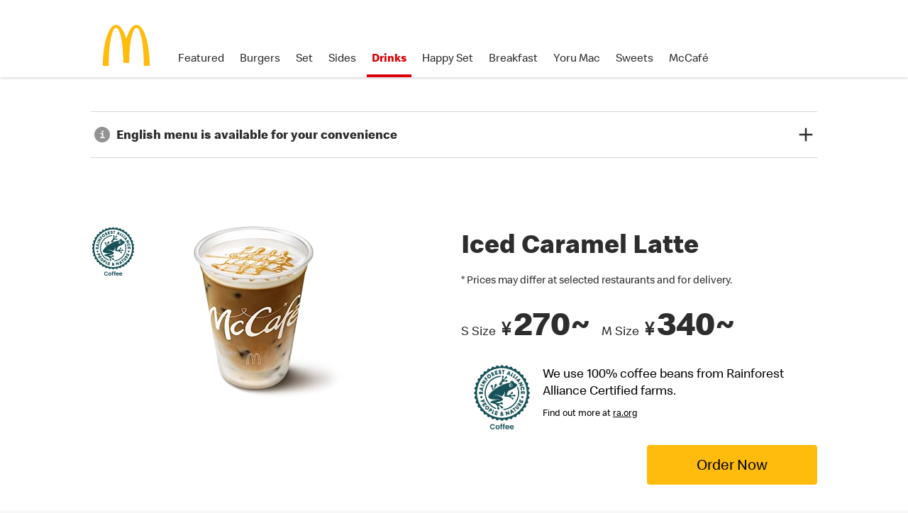

--- FILE ---
content_type: text/html; charset=utf-8
request_url: https://www.mcdonalds.co.jp/en/products/3084/
body_size: 10618
content:
<!DOCTYPE html>

<html lang='en'>
<head>
<meta charset='utf-8'></meta>
<title> Iced Caramel Latte | Menu  |  マクドナルド公式</title>
<meta name="description" content="日本マクドナルドの「Iced Caramel Latte」を紹介します。">
<meta name="keywords" content="マクドナルド,Menu,Iced Caramel Latte">
<meta property="og:description" name="og:description" content="日本マクドナルドの「Iced Caramel Latte」を紹介します。">
<meta property="og:image" name="og:image" content="https://www.mcdonalds.co.jp/product_images/1685/3779.png?20251128133133">
<meta property="og:locale" name="og:locale" content="en_US">
<meta property="og:site_name" name="og:site_name" content="マクドナルド公式">
<meta property="og:title" name="og:title" content=" Iced Caramel Latte | Menu  |  マクドナルド公式">
<meta property="og:type" name="og:type" content="article">
<meta property="og:url" name="og:url" content="https://www.mcdonalds.co.jp/en/products/3084/">
<meta property="twitter:card" name="twitter:card" content="summary_large_image">
<link rel="canonical" href="https://www.mcdonalds.co.jp/en/products/3084/">
<meta http-equiv='X-UA-Compatible' content='IE=edge'></meta>

<meta content='true' name='HandheldFriendly'></meta>

<meta content='yes' name='apple-mobile-web-app-capable'></meta>

<meta content='black' name='apple-mobile-web-app-status-bar-style'></meta>

<meta name='format-detection' content='telephone=no'></meta>

<meta name='viewport' content='width=device-width, initial-scale=1, user-scalable=no'></meta>

<link href='/assets/mcd/mcd.0724a07.css' rel='stylesheet' type='text/css'></link>

<link href='/assets/fonts/font-family.css?v2' rel='stylesheet' type='text/css'></link>

<link href='https://fonts.googleapis.com/css?family=Noto+Sans+JP&display=swap' rel='stylesheet' type='text/css'></link>

				<script>
				function checkFlag(searchStr, prefixText) {
					prefixText = prefixText||'Mcd_param_';
					const fullKey = prefixText + searchStr;
					const data = sessionStorage.getItem(fullKey);
					let hasFlag = false;
					if (data) {
					  hasFlag = true;
					} else {
					  if (location.search.search(searchStr) != -1) {
						sessionStorage.setItem(fullKey, true);
						hasFlag = true;
					  }
					}
				  
					return hasFlag;
				  }

				checkFlag('utm_source=JMA');
				
				if(checkFlag('m=1')){
					window.addEventListener('DOMContentLoaded', (event) => {
						var $header=document.querySelector(".container-header");
						var $footer=document.querySelector(".footer-container");
						var $sns = document.querySelector("#freestyle-apps-sns");
						var $hidden = document.querySelectorAll("[id^='js-hybrid-hidden']");
						$header && $header.remove();
						$footer && $footer.remove();
						$sns&& $sns.remove();
						$hidden && $hidden.length && $hidden.forEach(function(hide){hide.remove()});
					});
				}
				</script>
				
	<script>
		  window.dataLayer = window.dataLayer || [];
		  dataLayer.push({"event":"datalayer-initialized","site":{"name":"MCD.JP.WEB","cmsName":"thePlant CMS","cmsVersion":"0.0.1","currencyCode":"JPY","environment":"production"},"page":{"language":"en-us","modified_date":"2025-11-28 13:31","name":" Iced Caramel Latte | Menu  |  マクドナルド公式","type":"product_page"},"ecommerce":{"detail":{"products":[{"id":"3084","name":"Iced Caramel Latte (S)","brand":"MCD","is_set":"no","category":"ドリンク","variant":undefined,"coupon":undefined,"price":"270","quantity":undefined,"list":undefined,"position":undefined}]}}});
	</script>
	<script type='application/ld+json'>{"@context":"https://schema.org","@type":"NewsArticle","Headline":" Iced Caramel Latte | Menu  |  マクドナルド公式","Description":"日本マクドナルドの「Iced Caramel Latte」を紹介します。","DatePublished":"2025-07-08T14:00:00+09:00","DateModified":"2025-11-28T13:31:31.777397102+09:00","MainEntityOfPage":{"@type":"WebPage","@id":"https://www.mcdonalds.co.jp/en/products/3084/"},"Image":{"@type":"ImageObject","URL":"https://www.mcdonalds.co.jp/product_images/1685/3779.png?20251128133133"},"Publisher":{"@type":"Organization","Name":"McDonald's Corporation","Logo":{"@type":"ImageObject","URL":"https://www.mcdonalds.co.jp/common/img/logo.png","Width":35,"Height":27}},"CopyrightHolder":{"@type":"Organization","Name":"McDonald's Corporation","Logo":{"@type":"ImageObject","URL":"https://www.mcdonalds.co.jp/common/img/logo.png","Width":35,"Height":27}},"Author":{"@type":"Organization","Name":"McDonald's Corporation","Logo":{"@type":"ImageObject","URL":"https://www.mcdonalds.co.jp/common/img/logo.png","Width":35,"Height":27}},"CopyrightYear":2025}</script>
<!-- Google Tag Manager -->
<script>(function(w,d,s,l,i){w[l]=w[l]||[];w[l].push({'gtm.start':
new Date().getTime(),event:'gtm.js'});var f=d.getElementsByTagName(s)[0],
j=d.createElement(s),dl=l!='dataLayer'?'&l='+l:'';j.async=true;j.src=
'//www.googletagmanager.com/gtm.js?id='+i+dl;f.parentNode.insertBefore(j,f);
})(window,document,'script','dataLayer','GTM-TJV7WW');</script>
<!-- End Google Tag Manager -->
</head>

<body data-site-domain='https://www.mcdonalds.co.jp' class='bg-grey-light'>
<!-- Google Tag Manager (noscript) -->
<noscript><iframe src="//www.googletagmanager.com/ns.html?id=GTM-TJV7WW"
height="0" width="0" style="display:none;visibility:hidden"></iframe></noscript>
<!-- End Google Tag Manager (noscript) -->

<div class='container-header shadow bg-white relative'>
<header data-box-size='lg' class='bg-white flex flex-wrap justify-between relative px-8:lg pt-3:lg px-0:lg-1px mx-auto'>
<button type='button' class='container-header__hamburger js-container-header__hamburger hidden:lg m-0 container-container rounded-none bg-white inline-flex flex-col justify-center items-center'>
<span></span>
</button>

<a href='/' class='container-header__logo'>
<img src='/assets/images/mcd-logo.svg' alt='mcd logo icon'></img>
</a>

<div class='flex hidden:lg'>
<button type='button' class='js-container-header__search-bar-trigger container-header__search invisible hidden:lg m-0 container-container rounded-none bg-white inline-flex flex-col justify-center'>
								<svg
								width="32"
								height="32"
								viewBox="0 0 48 48"
								xmlns="http://www.w3.org/2000/svg"
							  >
								<g fill="none" fill-rule="evenodd">
								  <path d="M0 0h48v48H0z" />
								  <g fill="#2D2D2D" fill-rule="nonzero">
									<path
									  d="M22 11.5c6.351 0 11.5 5.149 11.5 11.5S28.351 34.5 22 34.5 10.5 29.351 10.5 23 15.649 11.5 22 11.5zm0 3a8.5 8.5 0 100 17 8.5 8.5 0 000-17z"
									/>
									<path d="M30.327 28.098L28.2 30.212l8.036 8.089 2.129-2.114z" />
								  </g>
								</g>
							  </svg></button>
<a href="https://mcdonalds.go.link?adj_t=1pd2p3y3&adj_engagement_type=fallback_click&adj_deep_link=mcdonaldsjp%3A%2F%2Forder" data-ga-click-event='{ "event": "Nav_tapCart" }' class="container-container flex items-center pl-0"><svg width="32" height="32" viewBox="0 0 32 32" fill="none" xmlns="http://www.w3.org/2000/svg">
							<path fill-rule="evenodd" clip-rule="evenodd" d="M6.4196 6.72884H4.7963C4.08037 6.72884 3.5 6.14847 3.5 5.43254C3.5 5.34305 3.57255 5.27051 3.66204 5.27051H6.4196C7.48242 5.27051 8.41819 5.97069 8.71808 6.99032L12.181 18.7642C12.2983 19.1632 12.6645 19.4372 13.0804 19.4372H22.2037C22.9196 19.4372 23.5 20.0175 23.5 20.7335C23.5 20.823 23.4275 20.8955 23.338 20.8955H13.0804C12.0176 20.8955 11.0818 20.1953 10.7819 19.1757L7.31901 7.40181C7.20166 7.00283 6.83549 6.72884 6.4196 6.72884Z" fill="#2D2D2D"></path>
							<circle cx="13.5" cy="24.333" r="1.77083" stroke="#2D2D2D" stroke-width="1.45833"></circle>
							<circle cx="21" cy="24.333" r="1.77083" stroke="#2D2D2D" stroke-width="1.45833"></circle>
							<path d="M8.91675 8.9165H25.2216C25.8014 8.9165 26.204 9.49388 26.0036 10.0379L23.701 16.2879C23.5803 16.6155 23.2681 16.8332 22.919 16.8332H11.0001" stroke="#2D2D2D" stroke-width="1.45833"></path>
						  </svg>
						</a></div>

<div class='container-header__menu-wrapper width-100 ml-4:lg'>
<div class='container-header__top-level-menu-wrapper container-header__top-level-menu-wrapper--with-second-level-menu flex:lg mb-5:lg bg-white opacity-0 absolute width-100 left-0 z-100 invisible'>
<div class='invisible:lg container-header__top-level-menu width-100'>
<ul class='m-0 py-4 px-6 p-0:lg flex:lg'>
<li class='list-none mb-4 mb-0:lg mr-4:lg'>
<a href='/en/menu/' class='no-underline block h-xs line-height-md p-2:lg my-0 font-semibold font-normal:md-1px active flex justify-between items-center'>
<span class='font-speedee font-semibold text-xl'>Menu</span>

<span class='header-submenu-toggle-btn'></span>
</a>

<ul class='header-submenu hidden:md-1px list-disc pl-0 ml-0'>
<li class='font-speedee font-normal mb-0'>
<a href='/menu/' class='no-underline'>Featured</a>
</li>

<li class='font-speedee font-normal mb-0'>
<a href='/menu/burger/' class='no-underline'>バーガー</a>
</li>

<li class='font-speedee font-normal mb-0'>
<a href='/menu/set/' class='no-underline'>セット</a>
</li>

<li class='font-speedee font-normal mb-0'>
<a href='/menu/side/' class='no-underline'>サイドメニュー</a>
</li>

<li class='font-speedee font-normal mb-0'>
<a href='/menu/drink/' class='no-underline'>ドリンク</a>
</li>

<li class='font-speedee font-normal mb-0'>
<a href='/menu/happyset/' class='no-underline'>ハッピーセット</a>
</li>

<li class='font-speedee font-normal mb-0'>
<a href='/menu/morning/' class='no-underline'>朝マック</a>
</li>

<li class='font-speedee font-normal mb-0'>
<a href='/menu/dinner/' class='no-underline'>夜マック</a>
</li>

<li class='font-speedee font-normal mb-0'>
<a href='/menu/dessert/' class='no-underline'>スイーツ</a>
</li>

<li class='font-speedee font-normal mb-0'>
<a href='/menu/mccafe/' class='no-underline'>マックカフェ</a>
</li>
</ul>
</li>

<li class='list-none mb-4 mb-0:lg mr-4:lg'>
<a href='/shop/mobile/' class='no-underline block h-xs line-height-md p-2:lg my-0 font-semibold font-normal:md-1px'>
<span class='font-speedee font-semibold text-xl'>McDonald’s Official App</span>
</a>
</li>
</ul>

<div class='px-6 hidden:lg'>
<div style='border-bottom: 1px solid #d8d8d8;'></div>
</div>
</div>

<div class='container-header__info-link-group hidden flex:lg whitespace-no-wrap mb-4 mb-7:lg'>
<ul class='flex justify-end m-0 p-0 width-100'>
<li class='list-none m-0 relative flex hidden:lg'><svg width="21" height="24" viewBox="0 0 21 24" fill="none" xmlns="http://www.w3.org/2000/svg">
											<path fill-rule="evenodd" clip-rule="evenodd" d="M1.8147 5.04688H0.597222C0.0602786 5.04688 -0.375 4.6116 -0.375 4.07465C-0.375 4.00753 -0.32059 3.95312 -0.253472 3.95312H1.8147C2.61181 3.95312 3.31365 4.47826 3.53856 5.24298L6.13574 14.0734C6.22375 14.3726 6.49839 14.5781 6.8103 14.5781H13.6528C14.1897 14.5781 14.625 15.0134 14.625 15.5503C14.625 15.6175 14.5706 15.6719 14.5035 15.6719H6.8103C6.01319 15.6719 5.31135 15.1467 5.08644 14.382L2.48926 5.5516C2.40125 5.25236 2.12661 5.04688 1.8147 5.04688Z" fill="#2D2D2D"></path>
											<circle cx="7.125" cy="18.25" r="1.32812" stroke="#2D2D2D" stroke-width="1.09375"></circle>
											<circle cx="12.75" cy="18.25" r="1.32812" stroke="#2D2D2D" stroke-width="1.09375"></circle>
											<path d="M3.6875 6.6875H15.9162C16.351 6.6875 16.653 7.12053 16.5026 7.52857L14.7757 12.2161C14.6851 12.4618 14.451 12.625 14.1892 12.625H5.25" stroke="#2D2D2D" stroke-width="1.09375"></path>
										  </svg>
<a data-ga-click-event='{ "event": "NavMenu_tapCart" }' href='https://mcdonalds.go.link?adj_t=1pd2p3y3&adj_engagement_type=fallback_click&adj_deep_link=mcdonaldsjp%3A%2F%2Forder' class='block ml-1 no-underline font-speedee'>
<span class='text-lg'>Mobile Order</span>

<span class='block text-muted text-sm line-height-normal'>Get freshly cooked meals, quick and easy</span>
</a>
</li>
</ul>

<div class='lang-switch width-100 mt-4 hidden:lg'>
<div class='flex py-4'>
<a href='/products/3084/' class='no-underline flex items-center mr-4'>
<span class='text-sm'>日本語</span>
<svg
												class="ml-1 invisible"
												width="14"
												height="10"
												xmlns="http://www.w3.org/2000/svg"
												viewBox="0 0 14 10"
											  >
												<g fill="none" fill-rule="evenodd">
												  <path d="M216-547v671h-375v-671h375z" fill="#FFF" />
												  <path
													d="M4.986 6.83L2.158 2.98.547 4.166l4.161 5.664 8.803-8.239L12.145.13z"
													fill="#DB0007"
													fill-rule="nonzero"
												  />
												</g></svg
											></a>

<a href='/en/products/3084/' class='no-underline flex items-center mr-4 active'>
<span class='text-sm font-speedee font-normal'>English</span>
<svg
												class="ml-1"
												width="14"
												height="10"
												xmlns="http://www.w3.org/2000/svg"
												viewBox="0 0 14 10"
											  >
												<g fill="none" fill-rule="evenodd">
												  <path d="M216-547v671h-375v-671h375z" fill="#FFF" />
												  <path
													d="M4.986 6.83L2.158 2.98.547 4.166l4.161 5.664 8.803-8.239L12.145.13z"
													fill="#DB0007"
													fill-rule="nonzero"
												  />
												</g>
											  </svg></a>
</div>
</div>
</div>
</div>

<div class='container-header__second-level-menu-wrapper js-container-header__second-level-menu-wrapper whitespace-no-wrap bg-white width-100 container-container p-0:lg'>
<ul data-header-menu-json-path='https://www.mcdonalds.co.jp/header.json' data-highlight-menu-id='5' class='header-link-collection m-0 p-0 block opacity-0 relative flex:lg overflow-x-auto'>
<li class='list-none inline-flex mr-2 mb-0'>
<a href='/en/menu/' class='no-underline p-small font-semibold mb-0 pt-3 px-3 pb-2 block'>Featured</a>
</li>

<li class='list-none inline-flex mr-2 mb-0'>
<a href='/en/menu/burger/' class='no-underline p-small font-semibold mb-0 pt-3 px-3 pb-2 block'>Burgers</a>
</li>

<li class='list-none inline-flex mr-2 mb-0'>
<a href='/en/menu/set/' class='no-underline p-small font-semibold mb-0 pt-3 px-3 pb-2 block'>Set</a>
</li>

<li class='list-none inline-flex mr-2 mb-0'>
<a href='/en/menu/side/' class='no-underline p-small font-semibold mb-0 pt-3 px-3 pb-2 block'>Sides</a>
</li>

<li class='list-none inline-flex mr-2 mb-0'>
<a href='/en/menu/drink/' class='no-underline p-small font-semibold mb-0 pt-3 px-3 pb-2 block active'>Drinks</a>
</li>

<li class='list-none inline-flex mr-2 mb-0'>
<a href='/en/menu/happyset/' class='no-underline p-small font-semibold mb-0 pt-3 px-3 pb-2 block'>Happy Set</a>
</li>

<li class='list-none inline-flex mr-2 mb-0'>
<a href='/en/menu/morning/' class='no-underline p-small font-semibold mb-0 pt-3 px-3 pb-2 block'>Breakfast</a>
</li>

<li class='list-none inline-flex mr-2 mb-0'>
<a href='/en/menu/dinner/' class='no-underline p-small font-semibold mb-0 pt-3 px-3 pb-2 block'>Yoru Mac</a>
</li>

<li class='list-none inline-flex mr-2 mb-0'>
<a href='/en/menu/dessert/' class='no-underline p-small font-semibold mb-0 pt-3 px-3 pb-2 block'>Sweets</a>
</li>

<li class='list-none inline-flex mr-2 mb-0'>
<a href='/en/menu/mccafe/' class='no-underline p-small font-semibold mb-0 pt-3 px-3 pb-2 block'>McCafé</a>
</li>
</ul>
</div>
</div>
</header>
</div>

<div>
<div class='bg-white overflow-hidden'>
<div data-box-size='lg' class='container-container mx-auto relative'>
<div class='plp-info-box py-3 py-4:md-1px my-4 my-12:md-1px'>
<div class='plp-info-wrapper flex items-center justify-between'>
<div class='flex items-center'>
<img src='/assets/images/info-icon.svg' class='plp-info-icon mr-1'></img>

<span class='plp-info-heading'>English menu is available for your convenience</span>
</div>

<div class='plp-info-icon-toggle'></div>
</div>

<div class='plp-info-content mb-0'>
<div class='mt-4 invisible'></div>
McDonald's menu and allergen/nutrition information is available in English for the convenience of our customers, except for the information listed below, which is currently available only in Japanese in <a href="https://www.mcdonalds.co.jp/">McDonald’s Japan website.</a>
<ul class="my-4 pl-2"><li>Information and notes on products and availability</li>
<li>Details of products containing allergens</li><li>Details of product nutrition information</li><li>Country of origin</li></ul>
<p class="my-4">*McDonald’s Japan’s allergen information only covers 8 ingredients which must be indicated on the label and 20 which are recommended by Japanese Food Labeling Standard (Food Labeling Act) as of September 2024.</p>You can also place an order in English on our <a href="https://www.mcdonalds.co.jp/shop/mobileorder/">official app</a>. Several restaurants also have English menus on hand, so please ask our crew if you are looking for an English menu.
					</div>
</div>
</div>
</div>

<div class='bg-white pdp-heading'>
<div data-box-size='lg' class='container-container pt-6 pb-8 pt-12:md-1px pb-18:md-1px'>
<div class='grid grid-col-2:md-1px'>
<div class='grid-item flex width-100'>
<div class='grid-item-inner flex width-100'>
<div class='product-list-card-img relative width-100'>
<img src='/assets/images/limit_badge-en.svg' data-time-limited-offer='true' alt='Limited time' class='product-list-card-img-badge absolute hidden'></img>

<picture class='pdp__product-picture block mx-auto mb-6'>
<source data-srcset='https://www.mcdonalds.co.jp/product_images/1685/3779.m.webp?20250708140050' type='image/webp' media='(max-width: 768px)'></source>

<source data-srcset='https://www.mcdonalds.co.jp/product_images/1685/3779.m.webp?20250708140050' type='image/webp'></source>

<source data-srcset='https://www.mcdonalds.co.jp/product_images/1685/3779.m.png?20250708140050' media='(max-width: 768px)'></source>

<img data-src='https://www.mcdonalds.co.jp/product_images/1685/3779.m.png?20250708140050' alt='Iced Caramel Latte' class='lazyload'></img>
</picture>
</div>
</div>
</div>

<div class='grid-item flex width-100'>
<div class='grid-item-inner flex width-100'>
<div class='pdp__product-info width-100'>
<h1 class='h-l mb-0'>Iced Caramel Latte</h1>

<ul data-box-size='lg' class='list-none p-small p-0 my-4'>
<li class='mb-0'>* Prices may differ at selected restaurants and for delivery.</li>
</ul>

<div class='flex flex-wrap'>
<div class='flex items-baseline mr-4 my-4'>
<span class='font-semibold font-normal:md-1px mr-2 mb-0 pdp__product-info-quantity'>S Size</span>

<span class='font-bold product-section-price-primary-symbol mr-1'>¥</span>

<span class='font-speedee font-bold product-section-price-primary-val'>270~</span>
</div>

<div class='flex items-baseline mr-4 my-4'>
<span class='font-semibold font-normal:md-1px mr-2 mb-0 pdp__product-info-quantity'>M Size</span>

<span class='font-bold product-section-price-primary-symbol mr-1'>¥</span>

<span class='font-speedee font-bold product-section-price-primary-val'>340~</span>
</div>
</div>

<div class='product-list-card-tag mb-4'></div>

<div class='flex items-center mb-4'>
<picture class='pdp__product-info-badge-picture pdp__product-info-badge-picture-rainforest'>
<source data-srcset='/assets/images/rainforest_coffee.webp' type='image/webp'></source>

<img data-src='/assets/images/rainforest_coffee.png' alt='rainforest icon' class='width-100 lazyload'></img>
</picture>

<p class='mb-0 p-small text-black font-medium font-normal:md-1px line-height-md pdp__product-info-badge-desc'>
<span>We use 100% coffee beans from Rainforest Alliance Certified farms.</span>
<span class="block flex:md-1px font-normal items-center mt-2 pdp__product-info-badge-desc-link">Find out more at&nbsp;<a href="https://www.rainforest-alliance.org" class="pdp__product-info-badge-desc-link" style="
										">ra.org</a></span></p>
</div>

<div data-mop-availability='true' class='pdp__product-info-link-wrapper hidden'>
<a href='/shop/mobileorder/' data-ga-click-event='{ "event": "Item_tapCart", "item_id": "3778", "item_name":"アイスキャラメルラテ" }' data-daypart='24時間' data-mobile-redirect-href='https://www.mcdonalds.co.jp/order?productCode=3778' data-adjust-link='1' data-deeplink-redirect-href='mcdonaldsjp://product?code=3778&price=270&name=Iced+Caramel+Latte+%28S%29' class='button button-primary rounded text-center font-normal:md-1px font-semibold'>
<span>Order Now</span>
</a>
</div>
</div>
</div>
</div>
</div>
</div>
</div>

<div class='bg-grey-light pdp pdp-body pt-18:md-1px'>
<div data-box-size='lg' class='container-container'>
<p data-api='https://www.mcdonalds.co.jp/api/v1/common_product_attributes.json' data-need-product-attr='product_update_date' class='h-s pdp-mobile-titile pb-18:md-1px pt-0:md-1px pb-4 pt-8 mb-0 font-normal'></p>
</div>

<p id='pdpAllergy' data-box-size='lg' class='pdp__section-title container-container h-m mt-0 mb-0 hidden block:md-1px mb-8:md-1px font-speedee text-3xll:md-1px'>Allergen Information</p>

<div data-box-size='lg' class='container-container'>
<button type='button' data-box-size='lg' class='h-s pdp__section-title-button js-pdp__section-title-button py-4 pl-0 pr-6 block text-left width-100 text-lg'>Allergen Information</button>
</div>

<div class='pdp__section-body'>
<p data-box-size='lg' class='container-container h-s mb-2 mb-4:md-1px mt-8:md-1px text-sm text-2xl:md-1px'>Labeling required by law for 8 ingredients</p>

<div class='pdp__table-border'>
<div data-box-size='lg' class='pdp__table-wrapper'>
<ul id='product-allergensSpecifiedByLaw-block' class='pdp__table-contents block list-none p-0 flex:md-1px flex-wrap'>
<li class='m-0 pdp-card-item pdp-card-item-table-style bg-white mb-4:md-1px container-container'>
<div class='pdp-card-item-box pdp-card-item-box-allergy flex flex-col height-100 justify-between items-center'>
<div class='py-3 p-2:md-1px flex flex-col height-100 justify-between width-100 box-border'>
<span class='flex items-center justify-center font-normal:md-1px line-height-sm'>Egg</span>
</div>

<div class='font-bold'>
<span class='pdp-mark_x-type p-4:md-1px block text-lg:md-1px pdp-mark'></span>
</div>
</div>
</li>

<li class='pdp__table-contents-bg m-0 pdp-card-item pdp-card-item-table-style bg-white mb-4:md-1px container-container'>
<div class='pdp-card-item-box pdp-card-item-box-allergy flex flex-col height-100 justify-between items-center'>
<div class='py-3 p-2:md-1px flex flex-col height-100 justify-between width-100 box-border'>
<span class='flex items-center justify-center font-normal:md-1px line-height-sm'>Milk/Dairy product</span>
</div>

<div class='font-bold'>
<span class='pdp-mark_solid-circle p-4:md-1px block text-lg:md-1px pdp-mark'></span>
</div>
</div>
</li>

<li class='m-0 pdp-card-item pdp-card-item-table-style bg-white mb-4:md-1px container-container'>
<div class='pdp-card-item-box pdp-card-item-box-allergy flex flex-col height-100 justify-between items-center'>
<div class='py-3 p-2:md-1px flex flex-col height-100 justify-between width-100 box-border'>
<span class='flex items-center justify-center font-normal:md-1px line-height-sm'>Wheat</span>
</div>

<div class='font-bold'>
<span class='pdp-mark_x-type p-4:md-1px block text-lg:md-1px pdp-mark'></span>
</div>
</div>
</li>

<li class='m-0 pdp-card-item pdp-card-item-table-style bg-white mb-4:md-1px container-container'>
<div class='pdp-card-item-box pdp-card-item-box-allergy flex flex-col height-100 justify-between items-center'>
<div class='py-3 p-2:md-1px flex flex-col height-100 justify-between width-100 box-border'>
<span class='flex items-center justify-center font-normal:md-1px line-height-sm'>Shrimp</span>
</div>

<div class='font-bold'>
<span class='pdp-mark_x-type p-4:md-1px block text-lg:md-1px pdp-mark'></span>
</div>
</div>
</li>

<li class='m-0 pdp-card-item pdp-card-item-table-style bg-white mb-4:md-1px container-container'>
<div class='pdp-card-item-box pdp-card-item-box-allergy flex flex-col height-100 justify-between items-center'>
<div class='py-3 p-2:md-1px flex flex-col height-100 justify-between width-100 box-border'>
<span class='flex items-center justify-center font-normal:md-1px line-height-sm'>Crab</span>
</div>

<div class='font-bold'>
<span class='pdp-mark_x-type p-4:md-1px block text-lg:md-1px pdp-mark'></span>
</div>
</div>
</li>

<li class='m-0 pdp-card-item pdp-card-item-table-style bg-white mb-4:md-1px container-container'>
<div class='pdp-card-item-box pdp-card-item-box-allergy flex flex-col height-100 justify-between items-center'>
<div class='py-3 p-2:md-1px flex flex-col height-100 justify-between width-100 box-border'>
<span class='flex items-center justify-center font-normal:md-1px line-height-sm'>Buckwheat</span>
</div>

<div class='font-bold'>
<span class='pdp-mark_x-type p-4:md-1px block text-lg:md-1px pdp-mark'></span>
</div>
</div>
</li>

<li class='m-0 pdp-card-item pdp-card-item-table-style bg-white mb-4:md-1px container-container'>
<div class='pdp-card-item-box pdp-card-item-box-allergy flex flex-col height-100 justify-between items-center'>
<div class='py-3 p-2:md-1px flex flex-col height-100 justify-between width-100 box-border'>
<span class='flex items-center justify-center font-normal:md-1px line-height-sm'>Peanut</span>
</div>

<div class='font-bold'>
<span class='pdp-mark_x-type p-4:md-1px block text-lg:md-1px pdp-mark'></span>
</div>
</div>
</li>

<li class='m-0 pdp-card-item pdp-card-item-table-style bg-white mb-4:md-1px container-container'>
<div class='pdp-card-item-box pdp-card-item-box-allergy flex flex-col height-100 justify-between items-center'>
<div class='py-3 p-2:md-1px flex flex-col height-100 justify-between width-100 box-border'>
<span class='flex items-center justify-center font-normal:md-1px line-height-sm'>Walnut</span>
</div>

<div class='font-bold'>
<span class='pdp-mark_x-type p-4:md-1px block text-lg:md-1px pdp-mark'></span>
</div>
</div>
</li>
</ul>
</div>
</div>

<p data-box-size='lg' class='container-container h-s mb-2 mb-4:md-1px mt-8:md-1px pdp__pc-title-style mt-4 mt-0:md-1px text-sm text-2xl:md-1px'>Labeling recommended by law for 20 ingredients</p>

<div class='pdp__table-border'>
<div data-box-size='lg' class='pdp__table-wrapper'>
<ul id='product-allergensSpecifiedRecommended-block' class='pdp__table-contents block list-none p-0 flex:md-1px flex-wrap'>
<li class='m-0 pdp-card-item pdp-card-item-table-style bg-white mb-4:md-1px container-container'>
<div class='pdp-card-item-box pdp-card-item-box-allergy flex flex-col height-100 justify-between items-center'>
<div class='py-3 p-2:md-1px flex flex-col height-100 justify-between width-100 box-border'>
<span class='flex items-center justify-center font-normal:md-1px line-height-sm'>Almond</span>
</div>

<div class='font-bold'>
<span class='pdp-mark_x-type p-4:md-1px block text-lg:md-1px pdp-mark'></span>
</div>
</div>
</li>

<li class='m-0 pdp-card-item pdp-card-item-table-style bg-white mb-4:md-1px container-container'>
<div class='pdp-card-item-box pdp-card-item-box-allergy flex flex-col height-100 justify-between items-center'>
<div class='py-3 p-2:md-1px flex flex-col height-100 justify-between width-100 box-border'>
<span class='flex items-center justify-center font-normal:md-1px line-height-sm'>Abalone</span>
</div>

<div class='font-bold'>
<span class='pdp-mark_x-type p-4:md-1px block text-lg:md-1px pdp-mark'></span>
</div>
</div>
</li>

<li class='m-0 pdp-card-item pdp-card-item-table-style bg-white mb-4:md-1px container-container'>
<div class='pdp-card-item-box pdp-card-item-box-allergy flex flex-col height-100 justify-between items-center'>
<div class='py-3 p-2:md-1px flex flex-col height-100 justify-between width-100 box-border'>
<span class='flex items-center justify-center font-normal:md-1px line-height-sm'>Squid</span>
</div>

<div class='font-bold'>
<span class='pdp-mark_x-type p-4:md-1px block text-lg:md-1px pdp-mark'></span>
</div>
</div>
</li>

<li class='m-0 pdp-card-item pdp-card-item-table-style bg-white mb-4:md-1px container-container'>
<div class='pdp-card-item-box pdp-card-item-box-allergy flex flex-col height-100 justify-between items-center'>
<div class='py-3 p-2:md-1px flex flex-col height-100 justify-between width-100 box-border'>
<span class='flex items-center justify-center font-normal:md-1px line-height-sm'>Salmon roe</span>
</div>

<div class='font-bold'>
<span class='pdp-mark_x-type p-4:md-1px block text-lg:md-1px pdp-mark'></span>
</div>
</div>
</li>

<li class='m-0 pdp-card-item pdp-card-item-table-style bg-white mb-4:md-1px container-container'>
<div class='pdp-card-item-box pdp-card-item-box-allergy flex flex-col height-100 justify-between items-center'>
<div class='py-3 p-2:md-1px flex flex-col height-100 justify-between width-100 box-border'>
<span class='flex items-center justify-center font-normal:md-1px line-height-sm'>Orange</span>
</div>

<div class='font-bold'>
<span class='pdp-mark_x-type p-4:md-1px block text-lg:md-1px pdp-mark'></span>
</div>
</div>
</li>

<li class='m-0 pdp-card-item pdp-card-item-table-style bg-white mb-4:md-1px container-container'>
<div class='pdp-card-item-box pdp-card-item-box-allergy flex flex-col height-100 justify-between items-center'>
<div class='py-3 p-2:md-1px flex flex-col height-100 justify-between width-100 box-border'>
<span class='flex items-center justify-center font-normal:md-1px line-height-sm'>Cashew</span>
</div>

<div class='font-bold'>
<span class='pdp-mark_x-type p-4:md-1px block text-lg:md-1px pdp-mark'></span>
</div>
</div>
</li>

<li class='m-0 pdp-card-item pdp-card-item-table-style bg-white mb-4:md-1px container-container'>
<div class='pdp-card-item-box pdp-card-item-box-allergy flex flex-col height-100 justify-between items-center'>
<div class='py-3 p-2:md-1px flex flex-col height-100 justify-between width-100 box-border'>
<span class='flex items-center justify-center font-normal:md-1px line-height-sm'>Kiwifruit</span>
</div>

<div class='font-bold'>
<span class='pdp-mark_x-type p-4:md-1px block text-lg:md-1px pdp-mark'></span>
</div>
</div>
</li>

<li class='m-0 pdp-card-item pdp-card-item-table-style bg-white mb-4:md-1px container-container'>
<div class='pdp-card-item-box pdp-card-item-box-allergy flex flex-col height-100 justify-between items-center'>
<div class='py-3 p-2:md-1px flex flex-col height-100 justify-between width-100 box-border'>
<span class='flex items-center justify-center font-normal:md-1px line-height-sm'>Beef</span>
</div>

<div class='font-bold'>
<span class='pdp-mark_x-type p-4:md-1px block text-lg:md-1px pdp-mark'></span>
</div>
</div>
</li>

<li class='m-0 pdp-card-item pdp-card-item-table-style bg-white mb-4:md-1px container-container'>
<div class='pdp-card-item-box pdp-card-item-box-allergy flex flex-col height-100 justify-between items-center'>
<div class='py-3 p-2:md-1px flex flex-col height-100 justify-between width-100 box-border'>
<span class='flex items-center justify-center font-normal:md-1px line-height-sm'>Sesame</span>
</div>

<div class='font-bold'>
<span class='pdp-mark_x-type p-4:md-1px block text-lg:md-1px pdp-mark'></span>
</div>
</div>
</li>

<li class='m-0 pdp-card-item pdp-card-item-table-style bg-white mb-4:md-1px container-container'>
<div class='pdp-card-item-box pdp-card-item-box-allergy flex flex-col height-100 justify-between items-center'>
<div class='py-3 p-2:md-1px flex flex-col height-100 justify-between width-100 box-border'>
<span class='flex items-center justify-center font-normal:md-1px line-height-sm'>Salmon</span>
</div>

<div class='font-bold'>
<span class='pdp-mark_x-type p-4:md-1px block text-lg:md-1px pdp-mark'></span>
</div>
</div>
</li>

<li class='m-0 pdp-card-item pdp-card-item-table-style bg-white mb-4:md-1px container-container'>
<div class='pdp-card-item-box pdp-card-item-box-allergy flex flex-col height-100 justify-between items-center'>
<div class='py-3 p-2:md-1px flex flex-col height-100 justify-between width-100 box-border'>
<span class='flex items-center justify-center font-normal:md-1px line-height-sm'>Mackerel</span>
</div>

<div class='font-bold'>
<span class='pdp-mark_x-type p-4:md-1px block text-lg:md-1px pdp-mark'></span>
</div>
</div>
</li>

<li class='m-0 pdp-card-item pdp-card-item-table-style bg-white mb-4:md-1px container-container'>
<div class='pdp-card-item-box pdp-card-item-box-allergy flex flex-col height-100 justify-between items-center'>
<div class='py-3 p-2:md-1px flex flex-col height-100 justify-between width-100 box-border'>
<span class='flex items-center justify-center font-normal:md-1px line-height-sm'>Soybeans</span>
</div>

<div class='font-bold'>
<span class='pdp-mark_x-type p-4:md-1px block text-lg:md-1px pdp-mark'></span>
</div>
</div>
</li>

<li class='m-0 pdp-card-item pdp-card-item-table-style bg-white mb-4:md-1px container-container'>
<div class='pdp-card-item-box pdp-card-item-box-allergy flex flex-col height-100 justify-between items-center'>
<div class='py-3 p-2:md-1px flex flex-col height-100 justify-between width-100 box-border'>
<span class='flex items-center justify-center font-normal:md-1px line-height-sm'>Chicken</span>
</div>

<div class='font-bold'>
<span class='pdp-mark_x-type p-4:md-1px block text-lg:md-1px pdp-mark'></span>
</div>
</div>
</li>

<li class='m-0 pdp-card-item pdp-card-item-table-style bg-white mb-4:md-1px container-container'>
<div class='pdp-card-item-box pdp-card-item-box-allergy flex flex-col height-100 justify-between items-center'>
<div class='py-3 p-2:md-1px flex flex-col height-100 justify-between width-100 box-border'>
<span class='flex items-center justify-center font-normal:md-1px line-height-sm'>Banana</span>
</div>

<div class='font-bold'>
<span class='pdp-mark_x-type p-4:md-1px block text-lg:md-1px pdp-mark'></span>
</div>
</div>
</li>

<li class='m-0 pdp-card-item pdp-card-item-table-style bg-white mb-4:md-1px container-container'>
<div class='pdp-card-item-box pdp-card-item-box-allergy flex flex-col height-100 justify-between items-center'>
<div class='py-3 p-2:md-1px flex flex-col height-100 justify-between width-100 box-border'>
<span class='flex items-center justify-center font-normal:md-1px line-height-sm'>Pork</span>
</div>

<div class='font-bold'>
<span class='pdp-mark_x-type p-4:md-1px block text-lg:md-1px pdp-mark'></span>
</div>
</div>
</li>

<li class='m-0 pdp-card-item pdp-card-item-table-style bg-white mb-4:md-1px container-container'>
<div class='pdp-card-item-box pdp-card-item-box-allergy flex flex-col height-100 justify-between items-center'>
<div class='py-3 p-2:md-1px flex flex-col height-100 justify-between width-100 box-border'>
<span class='flex items-center justify-center font-normal:md-1px line-height-sm'>Macadamia nuts</span>
</div>

<div class='font-bold'>
<span class='pdp-mark_x-type p-4:md-1px block text-lg:md-1px pdp-mark'></span>
</div>
</div>
</li>

<li class='m-0 pdp-card-item pdp-card-item-table-style bg-white mb-4:md-1px container-container'>
<div class='pdp-card-item-box pdp-card-item-box-allergy flex flex-col height-100 justify-between items-center'>
<div class='py-3 p-2:md-1px flex flex-col height-100 justify-between width-100 box-border'>
<span class='flex items-center justify-center font-normal:md-1px line-height-sm'>Peach</span>
</div>

<div class='font-bold'>
<span class='pdp-mark_x-type p-4:md-1px block text-lg:md-1px pdp-mark'></span>
</div>
</div>
</li>

<li class='m-0 pdp-card-item pdp-card-item-table-style bg-white mb-4:md-1px container-container'>
<div class='pdp-card-item-box pdp-card-item-box-allergy flex flex-col height-100 justify-between items-center'>
<div class='py-3 p-2:md-1px flex flex-col height-100 justify-between width-100 box-border'>
<span class='flex items-center justify-center font-normal:md-1px line-height-sm'>Yam</span>
</div>

<div class='font-bold'>
<span class='pdp-mark_x-type p-4:md-1px block text-lg:md-1px pdp-mark'></span>
</div>
</div>
</li>

<li class='m-0 pdp-card-item pdp-card-item-table-style bg-white mb-4:md-1px container-container'>
<div class='pdp-card-item-box pdp-card-item-box-allergy flex flex-col height-100 justify-between items-center'>
<div class='py-3 p-2:md-1px flex flex-col height-100 justify-between width-100 box-border'>
<span class='flex items-center justify-center font-normal:md-1px line-height-sm'>Apple</span>
</div>

<div class='font-bold'>
<span class='pdp-mark_x-type p-4:md-1px block text-lg:md-1px pdp-mark'></span>
</div>
</div>
</li>

<li class='m-0 pdp-card-item pdp-card-item-table-style bg-white mb-4:md-1px container-container'>
<div class='pdp-card-item-box pdp-card-item-box-allergy flex flex-col height-100 justify-between items-center'>
<div class='py-3 p-2:md-1px flex flex-col height-100 justify-between width-100 box-border'>
<span class='flex items-center justify-center font-normal:md-1px line-height-sm'>Gelatin</span>
</div>

<div class='font-bold'>
<span class='pdp-mark_x-type p-4:md-1px block text-lg:md-1px pdp-mark'></span>
</div>
</div>
</li>
</ul>
</div>
</div>

<div data-box-size='lg' class='mt-8:md-1px mx-auto overflow-hidden'>
<div class='grid grid-col-2:md-1px'>
<div class='grid-item width-100'>
<div class='grid-item-inner overflow-hidden'>
<div class='pdp__mark-contents'>
<p class='container-container h-s mb-2 mb-4:md-1px mt-4 mt-0:md-1px text-sm text-2xl:md-1px'>Allergen key</p>

<section class='pdp__mark-info-box mb-3 bg-white'>
<div></div>

<table class='pdp__mark-table block'>
<tbody class='pdp__mark-table-sp-border block bg-white container-container'>
<tr class='block'>
<td class='pdp-mark pdp-mark_solid-circle'></td>

<td class='font-normal:md-1px p-large'>Used as ingredients (excluding frying oil).</td>
</tr>

<tr class='block'>
<td class='pdp-mark pdp-mark_hollow-circle'></td>

<td class='font-normal:md-1px p-large'>Used as ingredients for frying oil.</td>
</tr>

<tr class='block'>
<td class='pdp-mark pdp-mark_solid-triangle'></td>

<td class='font-normal:md-1px p-large'>Shared/comes in contact with ingredients at the factory production line or during cooking at the restaurant.</td>
</tr>

<tr class='block'>
<td class='pdp-mark pdp-mark_x-type'></td>

<td class='font-normal:md-1px p-large'>Not used as ingredients.</td>
</tr>
</tbody>
</table>
</section>
</div>
</div>
</div>

<div class='grid-item'>
<div class='grid-item-inner'>
<div class='pdp__allergy-contents'>
<p class='container-container h-s mb-2 mb-4:md-1px text-sm text-2xl:md-1px'>Allergen Information</p>

<p class='p-small pt-3 pb-4 bg-white container-container pdp__allergy-contents-pc-style pdp-pc-allergy-contents'>McDonald’s Japan’s allergen information only covers 8 ingredients which must be indicated on the label and 20 which are recommended by Japanese Food Labeling Standard (Food Labeling Act) as of September, 2024.<br>We occasionally make changes to the ingredients used during the food manufacturing/preparation process. We provide the latest information with the updates on the changes to specifications and ingredients, so please check the information at each time of use.</p>

<p class='p-small pdp-inner-border-bottom pdp-popup__border-bottom-none pt-2 pt-0:md-1px container-container'>*The allergens are handled with extreme care at facilities and restaurants. However, the provided information is not absolute since ingredients may come into contact with other allergens during the cooking process in the restaurants (cross-contact of allergens*).<br>*Sensitivity to allergens varies greatly amongst individuals and on one’s physical condition. Please check the latest allergy information before purchasing and consuming the product. It is recommended to seek advice from your healthcare professional.<br>*Very small amounts of allergens may be unintentionally mixed in during the food manufacturing/preparation process even if they are not used as ingredients of the food, that is called "Cross-contact" (also known as cross-contamination of allergens) may occur when very small amounts of allergens are unintentionally mixed during the food manufacturing/preparation process even if they are not ingredients of the product.<br>*Details of products containing allergens is only available in Japanese on the McDonald's Japan website.
</p>
</div>
</div>
</div>
</div>
</div>
</div>

<p data-box-size='lg' id='pdpNutrition' class='pdp__section-title container-container h-m mt-0 mb-0 hidden block:md-1px mb-8:md-1px mt-18:md-1px font-speedee text-3xll:md-1px'>Nutrition Information</p>

<div data-box-size='lg' class='container-container'>
<button type='button' data-box-size='lg' class='h-s pdp__section-title-button js-pdp__section-title-button py-4 pl-0 pr-6 block text-left width-100 text-lg'>Nutrition Information</button>
</div>

<div class='pdp__section-body'>
<div data-box-size='lg' class='container-container mb-4 mb-8:md-1px'>
<div class='dropdown inline-flex z-10 mw100'>
<button role='button' data-toggle='dropdown' aria-haspopup='true' aria-expanded='false' href='javascript://' class='dropdown-toggle button rounded-lg flex justify-between bg-white shadow'>
<span class='block'>S Size</span>

<i data-color='grey' data-position='bottom' data-size='sm' class='arrow-button ml-2'></i>
</button>

<div aria-labelledby='dropdownMenuButton' class='dropdown-menu hidden'>
<a href='/en/products/3084/#pdpNutrition' class='dropdown-item no-underline dropdown-item-selected'>
<span>S Size</span>
</a>

<a href='/en/products/3085/#pdpNutrition' class='dropdown-item no-underline'>
<span>M Size</span>
</a>
</div>
</div>
</div>

<div class='pdp__table-border'>
<div data-box-size='lg' id='product-nutrients-block' class='pdp__table-wrapper'>
<ul class='pdp__table-contents block list-none p-0 flex:md-1px flex-wrap'>
<li class='m-0 pdp-card-item pdp-card-item-table-style bg-white mb-4:md-1px container-container'>
<div class='pdp-card-item-box pdp-card-item-box-allergy flex flex-col height-100 justify-between items-center'>
<div class='py-3 p-2:md-1px flex flex-col height-100 justify-between width-100 box-border'>
<span class='flex items-center justify-center font-normal:md-1px line-height-sm'>Calories</span>
</div>

<div class='border-top'>
<span class='p-4:md-1px block'>124kcal</span>
</div>
</div>
</li>

<li class='m-0 pdp-card-item pdp-card-item-table-style bg-white mb-4:md-1px container-container'>
<div class='pdp-card-item-box pdp-card-item-box-allergy flex flex-col height-100 justify-between items-center'>
<div class='py-3 p-2:md-1px flex flex-col height-100 justify-between width-100 box-border'>
<span class='flex items-center justify-center font-normal:md-1px line-height-sm'>Protein</span>
</div>

<div class='border-top'>
<span class='p-4:md-1px block'>3.6g</span>
</div>
</div>
</li>

<li class='m-0 pdp-card-item pdp-card-item-table-style bg-white mb-4:md-1px container-container'>
<div class='pdp-card-item-box pdp-card-item-box-allergy flex flex-col height-100 justify-between items-center'>
<div class='py-3 p-2:md-1px flex flex-col height-100 justify-between width-100 box-border'>
<span class='flex items-center justify-center font-normal:md-1px line-height-sm'>Fat</span>
</div>

<div class='border-top'>
<span class='p-4:md-1px block'>4.0g</span>
</div>
</div>
</li>

<li class='m-0 pdp-card-item pdp-card-item-table-style bg-white mb-4:md-1px container-container'>
<div class='pdp-card-item-box pdp-card-item-box-allergy flex flex-col height-100 justify-between items-center'>
<div class='py-3 p-2:md-1px flex flex-col height-100 justify-between width-100 box-border'>
<span class='flex items-center justify-center font-normal:md-1px line-height-sm'>Carbohydrate</span>
</div>

<div class='border-top'>
<span class='p-4:md-1px block'>18.2g</span>
</div>
</div>
</li>

<li class='m-0 pdp-card-item pdp-card-item-table-style bg-white mb-4:md-1px container-container'>
<div class='pdp-card-item-box pdp-card-item-box-allergy flex flex-col height-100 justify-between items-center'>
<div class='py-3 p-2:md-1px flex flex-col height-100 justify-between width-100 box-border'>
<span class='flex items-center justify-center font-normal:md-1px line-height-sm'>Salt equivalent</span>
</div>

<div class='border-top'>
<span class='p-4:md-1px block'>0.1g</span>
</div>
</div>
</li>

<li class='m-0 pdp-card-item pdp-card-item-table-style bg-white mb-4:md-1px container-container'>
<div class='pdp-card-item-box pdp-card-item-box-allergy flex flex-col height-100 justify-between items-center'>
<div class='py-3 p-2:md-1px flex flex-col height-100 justify-between width-100 box-border'>
<span class='flex items-center justify-center font-normal:md-1px line-height-sm'>Sodium</span>
</div>

<div class='border-top'>
<span class='p-4:md-1px block'>53mg</span>
</div>
</div>
</li>

<li class='m-0 pdp-card-item pdp-card-item-table-style bg-white mb-4:md-1px container-container'>
<div class='pdp-card-item-box pdp-card-item-box-allergy flex flex-col height-100 justify-between items-center'>
<div class='py-3 p-2:md-1px flex flex-col height-100 justify-between width-100 box-border'>
<span class='flex items-center justify-center font-normal:md-1px line-height-sm'>Potassium</span>
</div>

<div class='border-top'>
<span class='p-4:md-1px block'>186mg</span>
</div>
</div>
</li>

<li class='m-0 pdp-card-item pdp-card-item-table-style bg-white mb-4:md-1px container-container'>
<div class='pdp-card-item-box pdp-card-item-box-allergy flex flex-col height-100 justify-between items-center'>
<div class='py-3 p-2:md-1px flex flex-col height-100 justify-between width-100 box-border'>
<span class='flex items-center justify-center font-normal:md-1px line-height-sm'>Calcium</span>
</div>

<div class='border-top'>
<span class='p-4:md-1px block'>118mg</span>
</div>
</div>
</li>

<li class='m-0 pdp-card-item pdp-card-item-table-style bg-white mb-4:md-1px container-container'>
<div class='pdp-card-item-box pdp-card-item-box-allergy flex flex-col height-100 justify-between items-center'>
<div class='py-3 p-2:md-1px flex flex-col height-100 justify-between width-100 box-border'>
<span class='flex items-center justify-center font-normal:md-1px line-height-sm'>Phosphorus</span>
</div>

<div class='border-top'>
<span class='p-4:md-1px block'>102mg</span>
</div>
</div>
</li>

<li class='m-0 pdp-card-item pdp-card-item-table-style bg-white mb-4:md-1px container-container'>
<div class='pdp-card-item-box pdp-card-item-box-allergy flex flex-col height-100 justify-between items-center'>
<div class='py-3 p-2:md-1px flex flex-col height-100 justify-between width-100 box-border'>
<span class='flex items-center justify-center font-normal:md-1px line-height-sm'>Iron</span>
</div>

<div class='border-top'>
<span class='p-4:md-1px block'>0.0mg</span>
</div>
</div>
</li>

<li class='m-0 pdp-card-item pdp-card-item-table-style bg-white mb-4:md-1px container-container'>
<div class='pdp-card-item-box pdp-card-item-box-allergy flex flex-col height-100 justify-between items-center'>
<div class='py-3 p-2:md-1px flex flex-col height-100 justify-between width-100 box-border'>
<span class='flex items-center justify-center font-normal:md-1px line-height-sm'>Vitamin A</span>
</div>

<div class='border-top'>
<span class='p-4:md-1px block'>40μg</span>
</div>
</div>
</li>

<li class='m-0 pdp-card-item pdp-card-item-table-style bg-white mb-4:md-1px container-container'>
<div class='pdp-card-item-box pdp-card-item-box-allergy flex flex-col height-100 justify-between items-center'>
<div class='py-3 p-2:md-1px flex flex-col height-100 justify-between width-100 box-border'>
<span class='flex items-center justify-center font-normal:md-1px line-height-sm'>Vitamin B1</span>
</div>

<div class='border-top'>
<span class='p-4:md-1px block'>0.04mg</span>
</div>
</div>
</li>

<li class='m-0 pdp-card-item pdp-card-item-table-style bg-white mb-4:md-1px container-container'>
<div class='pdp-card-item-box pdp-card-item-box-allergy flex flex-col height-100 justify-between items-center'>
<div class='py-3 p-2:md-1px flex flex-col height-100 justify-between width-100 box-border'>
<span class='flex items-center justify-center font-normal:md-1px line-height-sm'>Vitamin B2</span>
</div>

<div class='border-top'>
<span class='p-4:md-1px block'>0.16mg</span>
</div>
</div>
</li>

<li class='m-0 pdp-card-item pdp-card-item-table-style bg-white mb-4:md-1px container-container'>
<div class='pdp-card-item-box pdp-card-item-box-allergy flex flex-col height-100 justify-between items-center'>
<div class='py-3 p-2:md-1px flex flex-col height-100 justify-between width-100 box-border'>
<span class='flex items-center justify-center font-normal:md-1px line-height-sm'>Niacin</span>
</div>

<div class='border-top'>
<span class='p-4:md-1px block'>1.2mg</span>
</div>
</div>
</li>

<li class='m-0 pdp-card-item pdp-card-item-table-style bg-white mb-4:md-1px container-container'>
<div class='pdp-card-item-box pdp-card-item-box-allergy flex flex-col height-100 justify-between items-center'>
<div class='py-3 p-2:md-1px flex flex-col height-100 justify-between width-100 box-border'>
<span class='flex items-center justify-center font-normal:md-1px line-height-sm'>Vitamin C</span>
</div>

<div class='border-top'>
<span class='p-4:md-1px block'>1mg</span>
</div>
</div>
</li>

<li class='m-0 pdp-card-item pdp-card-item-table-style bg-white mb-4:md-1px container-container'>
<div class='pdp-card-item-box pdp-card-item-box-allergy flex flex-col height-100 justify-between items-center'>
<div class='py-3 p-2:md-1px flex flex-col height-100 justify-between width-100 box-border'>
<span class='flex items-center justify-center font-normal:md-1px line-height-sm'>Cholesterol</span>
</div>

<div class='border-top'>
<span class='p-4:md-1px block'>13mg</span>
</div>
</div>
</li>

<li class='m-0 pdp-card-item pdp-card-item-table-style bg-white mb-4:md-1px container-container'>
<div class='pdp-card-item-box pdp-card-item-box-allergy flex flex-col height-100 justify-between items-center'>
<div class='py-3 p-2:md-1px flex flex-col height-100 justify-between width-100 box-border'>
<span class='flex items-center justify-center font-normal:md-1px line-height-sm'>Dietary fiber</span>
</div>

<div class='border-top'>
<span class='p-4:md-1px block'>0.0g</span>
</div>
</div>
</li>
</ul>
</div>

<ul data-box-size='lg' class='list-none p-small mt-4:md-1px py-4 py-0:md-1px pdp-note-border-top container-container font-normal'>
<li class='mb-0'>*The nutrition information is based on the edible part of the product</li>

<li class='mb-0'>*If the amount is minimal, it is shown as &#34;0&#34;, and if the analysis has not been conducted on the item, it is shown as &#34;-&#34;.</li>
</ul>
</div>

<div class='overflow-hidden'>
<div data-box-size='lg' class='pdp__table-wrapper pt-8:md-1px mt-4 mt-0:md-1px'>
<div class='grid grid-col-2:md-1px'>
<div>
<div class='grid-item-inner'>
<div data-box-size='lg' class='pdp__allergy-contents mt-4 mt-0:md-1px'>
<p class='container-container h-s mb-2 mb-4:md-1px text-sm text-2xl:md-1px'>Nutritional Information</p>

<p class='container-container p-small pb-4 pt-4 pdp__nutrition-info pdp-pc-allergy-contents'>McDonald’s Japan nutritional information shows the numerical values derived from the nutritional analysis on standard product specifications and preparations based on the "Food Labeling Standards" (Food Labeling Act).<br>For parts of the ingredients, the information is obtained without analysis by referring to the "Standard Tables of Food Composition in Japan 2015 (Seventh Revised Version)" (Ministry of Education, Culture, Sports, Science and Technology).</p>

<p class='container-container pdp-inner-border-bottom pdp-popup__border-bottom-none p-small pt-2'>*If the amount is minimal, it is shown as "0", and if the analysis has not been conducted on the item, it is shown as "-".<br>*The "Product Weight" and "Nutrition Facts" show reference values and may be slightly different from the amounts contained in the actual products.<br>*Details of product nutrition information is only available in Japanese on the McDonald's Japan website.
</p>
</div>
</div>
</div>
</div>
</div>
</div>
</div>

<p data-box-size='lg' class='p-small mb-0 pdp-inner-border-bottom mt-9 mt-18:md-1px container-container px-0:md-1px'>*The information provided is based on the most current ingredient information available. As data may be updated at any time, please confirm the date last updated.
<br>*Some products, such as limited time offer promotions may not be listed.
<br>*If you require information on this, please visit the <a target="_blank" href="/cservice/">Inquiry page</a> to contact us.</p>
</div>

<div>
<div class='my-16 my-36:md-1px'>
<div data-box-size='lg' class='container-container'>
<div class='grid grid-col-1 grid-col-3:md-1px my-0'>
<div class='grid-item flex'>
<div class='grid-item-inner flex width-100 my-0:md-1px mt-0'>
<a href='/en/quality/allergy_Nutrition/allergy/' class='button rounded-lg flex justify-between bg-white shadow width-100'>
<span class='block whitespace-normal'>Allergens and Nutrition List</span>

<i data-color='grey' data-position='right' data-size='sm' class='arrow-button ml-2'></i>
</a>
</div>
</div>
</div>
</div>
</div>
</div>
</div>

<div class='font-speedee font-normal footer-container bg-white overflow-hidden py-4 pt-10:md pb-6:md mt-16 mt-36:md'>
<div data-box-size='lg' class='container-container'>
<div class='grid block flex:md'>
<div class='grid-cell-6/12:md-1px width-100'>
<div class='grid-item-inner'>
<ul class='footer-link-list list-none text-black-charcoal font-medium pl-0 mb-4 mb-8:md flex block:md flex-wrap'>
<li class='footer-link-list-title font-speedee font-bold line-height-md pb-3 width-100 px-1'>
<a href='/en/menu' class='no-underline'>Menu</a>
</li>

<div data-header-menu-json-path='https://www.mcdonalds.co.jp/header.json' class='grid width-100 footer-link-collection'>
<li class='grid-cell-6/12 grid-cell-4/12:md-1px footer-link-list-item line-height-md mb-4 mb-2:md-1px px-1'>
<a href='#' class='grid-item-inner my-0 no-underline'>Featured</a>
</li>

<li class='grid-cell-6/12 grid-cell-4/12:md-1px footer-link-list-item line-height-md mb-4 mb-2:md-1px px-1'>
<a href='#' class='grid-item-inner my-0 no-underline'>Burgers</a>
</li>

<li class='grid-cell-6/12 grid-cell-4/12:md-1px footer-link-list-item line-height-md mb-4 mb-2:md-1px px-1'>
<a href='#' class='grid-item-inner my-0 no-underline'>Happy Meals</a>
</li>

<li class='grid-cell-6/12 grid-cell-4/12:md-1px footer-link-list-item line-height-md mb-4 mb-2:md-1px px-1'>
<a href='#' class='grid-item-inner my-0 no-underline'>Happy Meals</a>
</li>

<li class='grid-cell-6/12 grid-cell-4/12:md-1px footer-link-list-item line-height-md mb-4 mb-2:md-1px px-1'>
<a href='#' class='grid-item-inner my-0 no-underline'>McCafé by Barista</a>
</li>

<li class='grid-cell-6/12 grid-cell-4/12:md-1px footer-link-list-item line-height-md mb-4 mb-2:md-1px px-1'>
<a href='#' class='grid-item-inner my-0 no-underline'>Sweets</a>
</li>
</div>
</ul>
</div>
</div>

<div class='grid-cell-2/12:md-1px'>
<div class='grid-item-inner'>
<ul class='footer-link-list list-none text-black-charcoal font-medium pl-0 mb-4 mb-8:md flex block:md flex-wrap'>
<li class='footer-link-list-title font-speedee font-bold line-height-md mb-3 width-100 px-1'>Sustainability</li>

<li class='footer-link-list-item line-height-md mb-3 mb-2:md-1px width-50 px-1'>
<a href='/en/quality/allergy_Nutrition/allergy/' class='no-underline'>Allergens and Nutrition List</a>
</li>
</ul>
</div>
</div>

<div class='grid-cell-2/12:md-1px'>
<div class='grid-item-inner'>
<ul class='footer-link-list list-none text-black-charcoal font-medium pl-0 mb-4 mb-8:md flex block:md flex-wrap'>
<li class='footer-link-list-title font-speedee font-bold line-height-md mb-3 width-100 px-1'>App</li>

<li class='footer-link-list-item line-height-md mb-3 mb-2:md-1px width-50 px-1'>
<a href='/shop/mobile/' class='no-underline'>McDonald’s Official App</a>
</li>
</ul>
</div>
</div>

<div class='grid-cell-2/12:md-1px'>
<div class='grid-item-inner'>
<ul class='footer-link-list list-none text-black-charcoal font-medium pl-0 mb-4 mb-8:md flex block:md flex-wrap'>
<li class='footer-link-list-title font-speedee font-bold line-height-md mb-3 width-100 px-1'>Social Media</li>

<li class='footer-link-list-item line-height-md mb-3 mb-2:md-1px width-50 px-1'>
<a href='https://www.facebook.com/McDonaldsJapan/' class='no-underline'>Facebook</a>
</li>

<li class='footer-link-list-item line-height-md mb-3 mb-2:md-1px width-50 px-1'>
<a href='https://x.com/mcdonaldsjapan' class='no-underline'>X(Twitter)</a>
</li>

<li class='footer-link-list-item line-height-md mb-3 mb-2:md-1px width-50 px-1'>
<a href='https://www.youtube.com/user/whatsupmcdonalds' class='no-underline'>YouTube</a>
</li>
</ul>
</div>
</div>
</div>

<div class='lang-switch mt-4:md-1px'>
<div class='flex py-4'>
<a href='/products/3084/' class='no-underline flex items-center mr-4:md-1px mr-0'>
<span class='text-sm'>日本語</span>
<svg class="ml-1 invisible" width="14" height="10" xmlns="http://www.w3.org/2000/svg" viewBox="0 0 14 10">
						<g fill="none" fill-rule="evenodd">
						  <path d="M216-547v671h-375v-671h375z" fill="#FFF"></path>
						  <path d="M4.986 6.83L2.158 2.98.547 4.166l4.161 5.664 8.803-8.239L12.145.13z" fill="#DB0007" fill-rule="nonzero"></path>
						</g></svg></a>

<a href='/en/products/3084/' class='no-underline flex items-center mr-4:md-1px mr-0 active'>
<span class='text-md text-sm:md-1px font-speedee font-normal'>English</span>
<svg class="ml-1 " width="14" height="10" xmlns="http://www.w3.org/2000/svg" viewBox="0 0 14 10">
					<g fill="none" fill-rule="evenodd">
					  <path d="M216-547v671h-375v-671h375z" fill="#FFF"></path>
					  <path d="M4.986 6.83L2.158 2.98.547 4.166l4.161 5.664 8.803-8.239L12.145.13z" fill="#DB0007" fill-rule="nonzero"></path>
					</g>
				  </svg></a>
</div>
</div>

<div class='footer-copyright text-muted font-medium text-xs line-height-md whitespace-no-wrap mt-4 mb-4 relative'>
<span class='font-speedee font-normal footer-copyright-text text-muted'>© 2020 McDonald’s. All Rights Reserved.</span>

<div class='footer-copyright-logo inline-block absolute'>
<img data-src='/assets/images/mcd-logo.svg' alt='footer logo icon' class='lazyload'></img>
</div>
</div>
</div>
</div>

<div class='ie-messages fixed width-100 height-100 top-0 left-0 bg-grey-light'>
<div class='ie-messages-body'>
<div class='ie-messages-logo-text table mb-10 clearfix'>
<a href='/' class='ie-messages-logo table-cell rounded-lg pr-6'>
<img src='/assets/images/ie-mcd-logo.png' width='102' height='102'></img>
</a>

<p class='ie-messages-text table-cell line-height-lg text-xl'>現在お使いのブラウザーはサポートされていません。
<br>一部の機能が正しく動作しない場合があります。</p>
</div>

<div class='text-center'>
<a href='https://www.google.com/chrome/' class='ie-messages-download-btn bg-white no-underline p-6 rounded-full'>Google Chrome をダウンロードする</a>
</div>
</div>
</div>

<script type='text/javascript' src='/assets/mcd/mcd.8d77edd.js'></script>
</body>
</html>


--- FILE ---
content_type: image/svg+xml
request_url: https://www.mcdonalds.co.jp/assets/images/mcd-logo.svg
body_size: 248
content:
<svg xmlns="http://www.w3.org/2000/svg" xmlns:xlink="http://www.w3.org/1999/xlink" viewBox="0 0 414 372">
  <defs>
    <path id="a" d="M0 .203h273.817V240H0z"/>
  </defs>
  <g fill="none" fill-rule="evenodd">
    <path fill="#FFF" d="M0 0h414v372H0z"/>
    <g transform="translate(70 66)">
      <mask id="b" fill="#fff">
        <use xlink:href="#a"/>
      </mask>
      <path d="M196.81.202c-24.197 0-45.778 32.27-59.897 82.723C122.8 32.47 101.211.202 77.015.202 34.488.202-.001 107.566-.001 240.002h34.235c0-122.977 19.16-222.669 42.78-222.669 23.63 0 42.788 92.027 42.788 205.542h34.224c0-113.515 19.155-205.542 42.784-205.542 23.626 0 42.787 99.692 42.787 222.668h34.22C273.817 107.566 239.338.202 196.81.202" fill="#FFBC0D" mask="url(#b)"/>
    </g>
  </g>
</svg>

--- FILE ---
content_type: image/svg+xml
request_url: https://www.mcdonalds.co.jp/assets/images/limit_badge-en.svg
body_size: 3111
content:
<?xml version="1.0" encoding="UTF-8"?>
<svg width="57px" height="72px" viewBox="0 0 57 72" version="1.1" xmlns="http://www.w3.org/2000/svg" xmlns:xlink="http://www.w3.org/1999/xlink">
    <title>Lv1: badge/LTO/JP/left</title>
    <g id="Badge-and-Labels-(2020-05-18)" stroke="none" stroke-width="1" fill="none" fill-rule="evenodd">
        <g id="Description" transform="translate(-85.000000, -175.000000)">
            <g id="badges" transform="translate(35.000000, 40.000000)">
                <g id="EN" transform="translate(0.000000, 135.000000)">
                    <g id="Lv1:-badge/LTO/EN/left" transform="translate(42.000000, 0.000000)">
                        <g id="download" fill="#DB0007">
                            <ellipse id="Oval" fill-rule="nonzero" transform="translate(36.423629, 43.376044) rotate(-19.840000) translate(-36.423629, -43.376044) " cx="36.4236294" cy="43.3760437" rx="28.418456" ry="28.5203174"></ellipse>
                            <path d="M20.7286623,5.15477265 C20.4792295,4.50757733 20.5949114,3.7736965 21.0307699,3.23821543 C21.4666284,2.70273437 22.1539635,2.4500557 22.8257711,2.57833567 C23.4975787,2.70661563 24.0479684,3.1956347 24.2631343,3.85542724 L26.6129218,10.481591 C26.8623547,11.1287863 26.7466728,11.8626671 26.3108143,12.3981482 C25.8749558,12.9336293 25.1876207,13.1863079 24.5158131,13.058028 C23.8440055,12.929748 23.2936158,12.4407289 23.0784498,11.7809364 L20.7286623,5.15477265 Z" id="Path" fill-rule="nonzero"></path>
                            <path d="M11.8771695,10.2020882 C11.31641,9.34971494 11.5295701,8.19726048 12.3564617,7.61078579 C13.1833532,7.0243111 14.3193752,7.21985517 14.9108154,8.05046808 L18.8015867,13.7407437 C19.1940564,14.2919244 19.2635244,15.015854 18.9832543,15.6339136 C18.7029843,16.2519732 18.1166634,16.6678225 17.4499491,16.7214137 C16.7832348,16.7750049 16.1400513,16.4579843 15.7679407,15.8923638 L11.8771695,10.2020882 Z" id="Path" fill-rule="nonzero"></path>
                            <path d="M30.7291859,2.13439592 C30.654353,1.43991966 30.9530221,0.758488943 31.5093666,0.354368753 C32.0657111,-0.0497514375 32.7922168,-0.112992094 33.4071382,0.18917208 C34.0220595,0.491336254 34.4286681,1.11137415 34.4692774,1.8088295 L35.0510694,8.87111647 C35.1117117,9.91263305 34.3507399,10.8137486 33.3359645,10.9020825 C32.321189,10.9904163 31.4227264,10.2337508 31.3109779,9.19668289 L30.7291859,2.13439592 Z" id="Path" fill-rule="nonzero"></path>
                        </g>
                        <g id="LTO" transform="translate(36.580950, 44.752727) rotate(-15.000000) translate(-36.580950, -44.752727) translate(16.162634, 26.752727)" fill="#FFFFFF">
                            <path d="M0.519311881,7.06545455 L0.519311881,5.16758353e-14 L2.38478713,5.16758353e-14 L2.38478713,5.684 L5.10963861,5.684 L5.10963861,7.06545455 L0.519311881,7.06545455 Z M6.19957921,7.06545455 L6.19957921,5.16758353e-14 L8.06505446,5.16758353e-14 L8.06505446,7.06545455 L6.19957921,7.06545455 Z M9.20739604,7.06545455 L9.99341089,5.16758353e-14 L11.8274455,5.16758353e-14 L13.2946733,4.43963636 L14.7723812,5.16758353e-14 L16.6064158,5.16758353e-14 L17.3924307,7.06545455 L15.5164752,7.06545455 L15.1077475,2.75236364 L13.860604,6.54872727 L12.697302,6.54872727 L11.4396782,2.71018182 L11.0204703,7.06545455 L9.20739604,7.06545455 Z M18.5347723,7.06545455 L18.5347723,5.16758353e-14 L20.4002475,5.16758353e-14 L20.4002475,7.06545455 L18.5347723,7.06545455 Z M23.3661436,7.06545455 L23.3661436,1.38145455 L21.3120248,1.38145455 L21.3120248,5.16758353e-14 L27.2857376,5.16758353e-14 L27.2857376,1.38145455 L25.2316188,1.38145455 L25.2316188,7.06545455 L23.3661436,7.06545455 Z M32.9555248,5.16758353e-14 L32.9555248,1.38145455 L30.0629901,1.38145455 L30.0629901,2.84727273 L32.6306386,2.84727273 L32.6306386,4.16545455 L30.0629901,4.16545455 L30.0629901,5.684 L32.9974455,5.684 L32.9974455,7.06545455 L28.1975149,7.06545455 L28.1975149,5.16758353e-14 L32.9555248,5.16758353e-14 Z M36.7074356,5.16758353e-14 C37.5388688,5.16758353e-14 38.2410351,0.152907562 38.8139554,0.458727273 C39.3868758,0.764546984 39.820053,1.1758156 40.1135,1.69254545 C40.406947,2.20927531 40.5536683,2.78751195 40.5536683,3.42727273 C40.5536683,4.14436722 40.406947,4.77533061 40.1135,5.32018182 C39.820053,5.86503303 39.3868758,6.29211967 38.8139554,6.60145455 C38.2410351,6.91078943 37.5388688,7.06545455 36.7074356,7.06545455 L34.2445891,7.06545455 L34.2445891,5.16758353e-14 L36.7074356,5.16758353e-14 Z M36.7074356,1.30763636 L36.0052624,1.30763636 L36.0052624,5.74727273 L36.7074356,5.74727273 C37.3572112,5.74727273 37.8358021,5.55394133 38.1432228,5.16727273 C38.4506435,4.78060413 38.6043515,4.23576109 38.6043515,3.53272727 C38.6043515,2.82266312 38.4506435,2.27430496 38.1432228,1.88763636 C37.8358021,1.50096776 37.3572112,1.30763636 36.7074356,1.30763636 L36.7074356,1.30763636 Z" id="LIMITED" fill-rule="nonzero"></path>
                            <path d="M4.92063366,35.6385455 C4.00126273,35.6385455 3.22067648,35.4443656 2.57885149,35.056 C1.93702649,34.6676344 1.44916009,34.1265489 1.11523762,33.4327273 C0.781315162,32.7389056 0.614356436,31.9425499 0.614356436,31.0436364 C0.614356436,30.1534501 0.781315162,29.361458 1.11523762,28.6676364 C1.44916009,27.9738147 1.93702649,27.4305474 2.57885149,27.0378182 C3.22067648,26.6450889 4.00126273,26.4487273 4.92063366,26.4487273 C5.84867791,26.4487273 6.63360075,26.6450889 7.27542574,27.0378182 C7.91725073,27.4305474 8.40511714,27.9738147 8.7390396,28.6676364 C9.07296207,29.361458 9.23992079,30.1534501 9.23992079,31.0436364 C9.23992079,31.9425499 9.07296207,32.7367238 8.7390396,33.4261818 C8.40511714,34.1156398 7.91725073,34.6567253 7.27542574,35.0494545 C6.63360075,35.4421838 5.84867791,35.6385455 4.92063366,35.6385455 Z M4.92063366,33.9498182 C5.53643872,33.9498182 6.00695877,33.6880026 6.33220792,33.1643636 C6.65745707,32.6407247 6.82007921,31.9338226 6.82007921,31.0436364 C6.82007921,30.1534501 6.65745707,29.4465481 6.33220792,28.9229091 C6.00695877,28.3992701 5.53643872,28.1374545 4.92063366,28.1374545 C4.3048286,28.1374545 3.83647685,28.3992701 3.51556436,28.9229091 C3.19465186,29.4465481 3.03419802,30.1534501 3.03419802,31.0436364 C3.03419802,31.9338226 3.19465186,32.6407247 3.51556436,33.1643636 C3.83647685,33.6880026 4.3048286,33.9498182 4.92063366,33.9498182 Z M10.6710099,35.4290909 L10.6710099,26.6581818 L16.577505,26.6581818 L16.577505,28.3730909 L12.9867723,28.3730909 L12.9867723,30.4676364 L16.044099,30.4676364 L16.044099,32.1301818 L12.9867723,32.1301818 L12.9867723,35.4290909 L10.6710099,35.4290909 Z M17.9955842,35.4290909 L17.9955842,26.6581818 L23.9020792,26.6581818 L23.9020792,28.3730909 L20.3113465,28.3730909 L20.3113465,30.4676364 L23.3686733,30.4676364 L23.3686733,32.1301818 L20.3113465,32.1301818 L20.3113465,35.4290909 L17.9955842,35.4290909 Z M31.2266535,26.6581818 L31.2266535,28.3730909 L27.6359208,28.3730909 L27.6359208,30.1927273 L30.8233465,30.1927273 L30.8233465,31.8290909 L27.6359208,31.8290909 L27.6359208,33.7141818 L31.2786931,33.7141818 L31.2786931,35.4290909 L25.3201584,35.4290909 L25.3201584,26.6581818 L31.2266535,26.6581818 Z M36.3395446,26.6581818 C37.4497283,26.6581818 38.3018683,26.8959976 38.8959901,27.3716364 C39.4901119,27.8472751 39.7871683,28.4472691 39.7871683,29.1716364 C39.7871683,29.6167295 39.6852584,30.0007257 39.4814356,30.3236364 C39.2776128,30.6465471 39.0087442,30.9061808 38.6748218,31.1025455 C38.3408993,31.2989101 37.978794,31.4363632 37.588495,31.5149091 C38.2823599,31.8116378 38.8417801,32.3047238 39.2667723,32.9941818 C39.6917645,33.6836398 40.003999,34.4952681 40.2034851,35.4290909 L37.7836436,35.4290909 C37.5928307,34.4079949 37.2675865,33.5920031 36.807901,32.9810909 C36.3482155,32.3701788 35.793132,32.0472729 35.1426337,32.0123636 L35.1426337,35.4290909 L32.8268713,35.4290909 L32.8268713,26.6581818 L36.3395446,26.6581818 Z M35.8711881,28.1767273 L35.1426337,28.1767273 L35.1426337,30.5854545 L35.8711881,30.5854545 C36.3829134,30.5854545 36.7732066,30.4807283 37.0420792,30.2712727 C37.3109505,30.0618171 37.4453861,29.7650928 37.4453861,29.3810909 C37.4453861,28.997089 37.3109505,28.7003647 37.0420792,28.4909091 C36.7732066,28.2814535 36.3829134,28.1767273 35.8711881,28.1767273 L35.8711881,28.1767273 Z" id="OFFER" fill-rule="nonzero"></path>
                            <path d="M3.39992079,22.7018182 L3.39992079,13.2938182 L-6.93306798e-14,13.2938182 L-6.93306798e-14,11.0072727 L9.88752475,11.0072727 L9.88752475,13.2938182 L6.48760396,13.2938182 L6.48760396,22.7018182 L3.39992079,22.7018182 Z M11.3966733,22.7018182 L11.3966733,11.0072727 L14.4843564,11.0072727 L14.4843564,22.7018182 L11.3966733,22.7018182 Z M16.3751287,22.7018182 L17.6761188,11.0072727 L20.7117624,11.0072727 L23.1402772,18.3556364 L25.5861386,11.0072727 L28.6217822,11.0072727 L29.9227723,22.7018182 L26.8177426,22.7018182 L26.1412277,15.5629091 L24.0769901,21.8465455 L22.1515248,21.8465455 L20.0699406,15.4930909 L19.3760792,22.7018182 L16.3751287,22.7018182 Z M31.8135446,22.7018182 L31.8135446,11.0072727 L39.6888713,11.0072727 L39.6888713,13.2938182 L34.9012277,13.2938182 L34.9012277,15.72 L39.1511287,15.72 L39.1511287,17.9018182 L34.9012277,17.9018182 L34.9012277,20.4152727 L39.7582574,20.4152727 L39.7582574,22.7018182 L31.8135446,22.7018182 Z" id="TIME" fill-rule="nonzero"></path>
                        </g>
                    </g>
                </g>
            </g>
        </g>
    </g>
</svg>

--- FILE ---
content_type: image/svg+xml
request_url: https://www.mcdonalds.co.jp/assets/images/info-icon.svg
body_size: 38
content:
<svg xmlns="http://www.w3.org/2000/svg" viewBox="0 0 22 22"><g fill="none" fill-rule="evenodd"><path d="M-5-5h32v32H-5z"/><path d="M11 0c6.07513 0 11 4.92487 11 11s-4.92487 11-11 11S0 17.07513 0 11 4.92487 0 11 0zm1.572 8.776h-4.27v1.512h2.366v4.2H8.302V16h6.454v-1.512h-2.184V8.776zm.07-3.192h-2.1V7.67h2.1V5.584z" fill="#939292"/></g></svg>